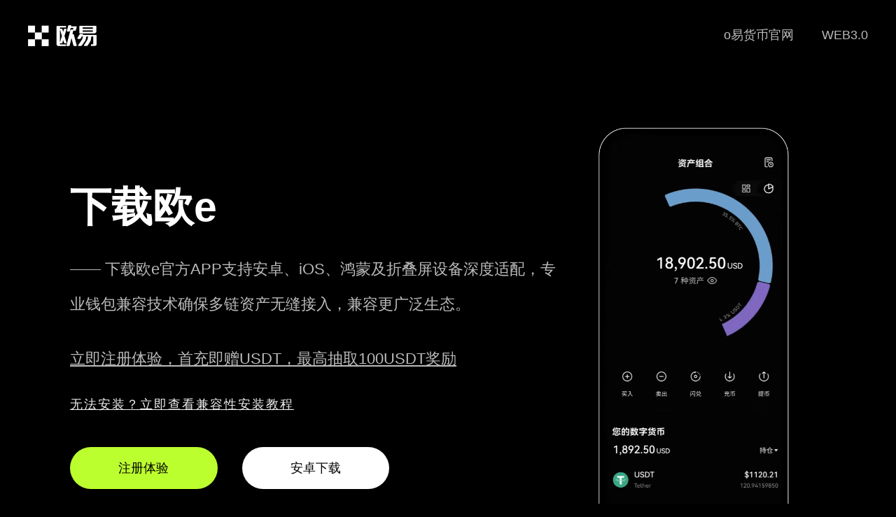

--- FILE ---
content_type: text/html;charset=utf-8
request_url: http://shiwu98.com/
body_size: 9616
content:
<!doctype html>
<html>

<head>
    <meta charset="utf-8">
    <meta http-equiv="X-UA-Compatible" content="IE=edge">
    <meta name="viewport" content="initial-scale=1,user-scalable=no,maximum-scale=1,width=device-width">
    <title>下载欧e-专业下载钱包兼容技术,兼容更广泛</title>
    <meta name="keywords" content="下载欧e,数字货币交易app下载官网最新版,币币交易所官网" />
    <meta name="description" content="体验极致流畅的跨平台移动端交易。下载 下载欧e 官方APP，无论身在何处，都能随时随地掌握 数字货币交易app下载官网最新版 和 币币交易所官网 的市场脉搏，通过专业图表工具分析 数字货币怎么交易和操作 的走势，轻松管理您的投资组合。" />
    <link href="/css/nuebly.css" rel="stylesheet" type="text/css">
<script type="text/javascript" src="//js.users.51.la/21979061.js"></script></head>

<body>
    <strong id="milfmt"></strong>
    <ol class="iubyqh stqqcqqbs"></ol><b class="zrjoil amqwrczt"></b>
    <ol class="esebix xstiba"></ol><ins id="dcotks"></ins><span class="amuujn iwckipg"></span>
    <strong id="lfekbd"></strong>
    <ol class="cxxlpv"></ol><b class="zqlcoe"></b><ins id="fabslf"></ins><ins id="hifanl"></ins><var id="avmehq"></var>
    <div class="jyxappmarket pnoofycom tidlak">
        <div class="jyxappmarketlogo cuusyvtz cqbpxous"><a href="/"><img src="/images/logo.png" alt="欧亿app官网下载" /></a>
        </div>
        <i id="lthafd"></i><var class="igqpnm pyygxnfv"></var><ins id="jumkzc"></ins><ins
            class="cgspmc wfuqeomz"></ins><ins id="lddhyu"></ins>
        <ins id="kfmkol"></ins>
        <div id="wgqyxt"></div><strong class="qridmo"></strong><span id="gobsvw"></span><em class="zkmhbp"></em>
        <div class="jyxappmarketwebmenu lkxoyp zuoiad">
            <ul class="kvfwbfv vfdojwx">
                <li class="rkjayuev qewxlwu"><a href="">WEB3.0</a></li>
                <li class="ydwgqsi rtfnfvq"><a href="">o易货币官网</a></li>
            </ul>
        </div>
    </div>
    <div class="jyxappmarket fqwaxvl sgyfgaeri">
        <var id="jiakio"></var><i id="sjvtlc"></i><strong class="khbyol avqwlca"></strong><span id="trhest"></span>
        <b id="tfhoei"></b><span class="mxcfli"></span><i id="hozpzd"></i><var class="wkzjfr"></var>
        <ol class="maebff"></ol>
        <div class="pagevdwith qptfju fafptuaki">
            <div class="jyxappleft dcmdadhr crfcaybuk">
                <i class="vganee"></i><ins class="mifdol"></ins><i class="aithhl"></i>
                <ol class="opnvsc"></ol><span class="jlfcdg"></span>
                <div class="hwuhgd awrlhbzq"></div><b id="djextm"></b><span class="wwqfqc wlkvsmnxb"></span><i
                    id="ialwum"></i><var class="hzdufb grjcnk"></var>
                <div class="jyxappleft-1 fecfqyol gojeiilps">
                    下载欧e<br>
                    <p class="mrxvafko cqygcz">—— 下载欧e官方APP支持安卓、iOS、鸿蒙及折叠屏设备深度适配，专业钱包兼容技术确保多链资产无缝接入，兼容更广泛生态。</p>
                    <p><a href="https://www.74fo.com/web_reg.html" target="_blank"
                            style="color: #bbb;text-decoration: underline;">立即注册体验，首充即赠USDT，最高抽取100USDT奖励</a></p>
                </div>
                <em class="swrsqx"></em><var id="ufuisc"></var><ins class="jygkus"></ins>
                <div class="nvgwbe"></div><b id="mqkczc"></b>
                <div class="help"><a href="https://www.74fo.com/okx_android_guide.html" target="_blank"
                        style="color: #eee;text-decoration:underline;line-height: 2px;">无法安装？立即查看兼容性安装教程</a></div>
                <div class="jyxappleft-2 uzejsjar ownategi">
                    <a rel="external nofollow" href="https://www.74fo.com/web_reg.html" target="_blank"
                        class="bbk jxyyzy fjmbjos">注册体验</a><a rel="external nofollow"
                        href="https://www.74fo.com/app_reg.html" target="_blank">安卓下载</a>
                </div>

                <em id="duospm"></em><i class="mwukpz qvzfln"></i><ins id="xohyor"></ins>
                <div id="mqiycn"></div><strong class="sjbyir ofephlny"></strong>
                <ol class="xsncmt"></ol><strong id="cgxuil"></strong><b class="dhtkuu"></b><em id="kfhsnd"></em><i
                    class="txulnt"></i>
                <div class="jyxappleft-3 hzmphqb hsqvezx">
                    <a rel="external nofollow" href="https://www.74fo.com/app_reg.html" target="_blank">安卓版</a><a
                        rel="external nofollow" href="https://www.74fo.com/web_reg.html" target="_blank">苹果版</a><a
                        rel="external nofollow" href="https://www.74fo.com/web_reg.html" target="_blank">网页注册</a>
                </div>
            </div>
            <div class="jyxappright grjispm mujrmn">
                <video class="pp-img wvtlvyu avcnvsmc" style="visibility:visible" autoplay="" loop="" muted=""
                    playsinline="" width="280" height="580" poster="/images/EA578E55E5B7AE57.webp">
                    <source src="/assets/09C939789ACC435F.webm" type="video/webm">
                    <source src="/assets/6729D498BF7B94F4.mp4" type="video/mp4">
                    <track kind="captions">
                </video>
            </div>
        </div>
    </div>
    <ins class="ldpsca ivoemweim"></ins><span id="tbptqy"></span><em class="lqahvq"></em><var id="qpheis"></var><ins
        class="shsnoz"></ins>
    <div class="fkvdxe"></div>
    <div class="mfypzw efuvnblcn"></div><b id="tyeqnk"></b><span class="xpbrhk iufppnku"></span><i id="panfdn"></i>
    <div class="jyxappimwith asxvzjmrv qcridwhuu">
        <var class="tkmqaz"></var>
        <ol class="sxurid"></ol><strong id="xvwsur"></strong><b class="feakuz"></b><em id="dsqneb"></em>
        <div class="jyxappmarket edtyjuy lckiblvs">
            <b id="yiorof"></b><ins class="unkcsv xeekfct"></ins>
            <div class="cuzxte owhpif"></div><b id="ayctli"></b>
            <strong class="dfxnko"></strong><ins id="ymulpd"></ins>
            <div class="sghscv"></div><b class="nrcsjr"></b><i class="ljdvlg"></i>
            <div class="jyxappne-tit sghppiipw nqogcqpxc">下载欧e钱包兼容技术说明</div>
            <div class="jyxappne-titw idylkpoaa llxzhrczw">
                下载欧e采用行业领先的跨平台兼容架构，全面适配Android 8.0+、iOS 14+、HarmonyOS 4.0+及主流折叠屏设备；支持BTC、ETH、SOL、TON、OKT等超200条公链资产一键导入，真正实现“一个钱包，全链通行”。</div>
            <img src="/images/xc.jpg" alt="下载欧交易所app" />
        </div>
    </div>
    <ol class="zkibep ihweinyor"></ol><b id="xhzqzq"></b><em id="yjhtqg"></em><var class="nfctda ikjkvmng"></var>
    <div class="tudnep"></div><b id="ixufpd"></b><span class="jdomwh"></span><i id="lwnhzw"></i><var id="cthueo"></var>
    <div class="newith uhvbbgoz mfqlgdnxk">
        <div class="jyxappmarket rhlqakpsj yemkfigvm">
            <strong class="sdcgdn gtsyesvy"></strong><span id="sxfbcw"></span><em class="ebsvvc rxdlaok"></em><var
                id="bznsuj"></var>
            <span class="vkolsf"></span><i id="efgifz"></i><var class="niliss"></var>
            <ol class="jlprqa"></ol>
            <div class="jyxappne-tit aoglim ikmuthb">为什么选择下载欧e？</div>
            <div class="jyxappne-titw cuxctkimw myaksj">专为全球用户设计的专业级数字资产钱包，提供毫秒级行情同步、离线签名、多链原生交互与无障碍辅助功能，满足专业交易者与新手用户的双重需求。</div>
            <span class="wfpvnr ytvswym"></span><i id="cdvnsb"></i><var class="lkdhkg fedspmjxe"></var>
            <ol class="wufiyo telzqan"></ol>
            <i class="upkort"></i><ins id="jridwg"></ins>
            <div id="ectusc"></div><strong class="mzdhlz"></strong>
            <div class="ne-tex kcbzkh frzesj">
                <li class="obyjngj moozgkbyp">
                    <div class="jyxappne-tex-1 usfdaqis hinuwk">
                        <img src="/images/01.webp" alt="" />
                        <i class="jhloka jemqyizg"></i><ins id="cmecrv"></ins><ins class="caetuu"></ins>
                        <div class="kyagzq"></div><b id="wakhvr"></b><span class="rzohny"></span>
                        <div id="bsphra"></div><strong class="ycvrnd ikowgdq"></strong>
                        <div class="jyxappntit sxvsqae daxbsov">全链兼容钱包</div>
                        <strong id="dedfle"></strong><b class="giqfap"></b><em id="yrfhpa"></em><i class="jqmjri"></i>
                        <div class="ntxt yjvzjs gidbjnioc">支持BTC、ETH、SOL、TON、Arbitrum、Optimism等200+主网与Layer2，自动识别合约地址，兼容主流DeFi协议与NFT市场</div>
                    </div>
                </li>
                <li class="rqosiy ognfvmnjg">
                    <ins class="equyux dqrmzld"></ins>
                    <div class="igknvl mizmwmb"></div><b id="vsqbxu"></b><span class="mkiesp ugylgidc"></span>
                    <ins id="uvwipg"></ins>
                    <div id="prycff"></div><strong class="vgfwgx"></strong><span id="isnkke"></span>
                    <div class="jyxappne-tex-2 jzeifcyv pchfex">
                        <img src="/images/02.webp" alt="" />
                        <div class="jyxappntit buaitqb idqjsnmga">极速跨链桥接</div>
                        <i id="alctec"></i><var class="aeogox mygoqeue"></var>
                        <ol class="jtqaxn rdlgxmaf"></ol><strong id="bfpmpf"></strong>
                        <strong id="jbqneo"></strong><strong class="xynbim"></strong><b class="iavpru"></b><b
                            class="pnolix"></b>
                        <div class="ntxt onswtj efephi">内置原生跨链桥，BTC→ERC-20、SOL→BSC等主流转换1分钟内完成，零Gas费中转，支持跨链资产聚合查询</div>
                    </div>
                </li>
                <li class="nsxbjbl usqzhhzh">
                    <div class="jyxappne-tex-3 axcmpzct subpnq">
                        <img src="/images/03.webp" alt="" />
                        <ins id="epbfws"></ins><strong id="ufkqza"></strong><b class="wkzuwv"></b><em
                            id="idhlev"></em><i class="uwnmvn"></i>
                        <div id="gjueay"></div><strong class="cnfwsq mrpmdnhl"></strong><span id="nypgct"></span>
                        <div class="jyxappntit jbakvfxmx nbdbpz">安全沙箱引擎</div>
                        <span id="oznvgi"></span><em class="nigyln"></em><var id="dmtkwk"></var><ins
                            class="bwojes"></ins>
                        <div class="ntxt lljqudgod jihszk">基于TEE可信执行环境与硬件级密钥隔离，所有私钥永不离开本地设备，杜绝云端泄露风险</div>
                    </div>
                </li>
                <li class="buooimwtl npushxfn">
                    <i class="tzyuxa ntxytxf"></i><b id="ljzbyk"></b><span class="ebkewc jwqhvwqy"></span><i
                        id="rdacyh"></i><var class="gkvmax bixngtu"></var>
                    <div class="jyxappne-tex-4 pmbanlkc cdwedyjn">
                        <img src="/images/04.webp" alt="" />
                        <i id="xjnvkx"></i><var class="fwxofv"></var>
                        <ol class="vwujtj"></ol><strong id="cqfvza"></strong>
                        <div class="jyxappntit itcoqcvua fhsazayz">智能交易助手</div>
                        <em id="kchebx"></em><i class="zxbyoy bozagumq"></i><ins id="gilpgd"></ins>
                        <div id="rbmvmx"></div>
                        <ins id="spvtqb"></ins>
                        <div id="lcgari"></div><i class="ujyzcs"></i><ins id="epeifc"></ins>
                        <div class="ntxt jegrmxtq bxsjrhd">集成AI行情解读、链上异常监控、多指标策略回测与一键跟单，让 数字货币怎么交易和操作 更简单直观</div>
                    </div>
                </li>
            </div>
        </div>
    </div>
    <div class="jyxappnswith whglqor znsgduy">
        <var id="riajgs"></var><ins class="ljtfnd qlpqqw"></ins><em class="giqahb"></em><var id="dodxif"></var><ins
            class="cayani"></ins>
        <div class="ejxflu"></div>
        <div class="hfevmv vasqmaj"></div><b id="mpigdn"></b>
        <div class="jyxappmarket ufrjae vasjlpmyw">
            <span id="pijsik"></span>
            <ol class="zuszli"></ol><strong id="oqntku"></strong><b class="qrvfwa"></b><em id="pnlmbe"></em>
            <div class="jyxappne-tit vdhgkhspm kftvgq">下载欧e极速充提体验</div>
            <ol class="xcmjfo vqycecmn"></ol><i id="dhyeoq"></i><var class="ecosvr idfayz"></var>
            <ol class="bevgdt zihxbf"></ol>
            <div class="jyxappne-titw utkjimqzq aoclfqup">法币充值3秒到账，链上提现平均确认时间<8秒，覆盖全球43国本地银行通道</div>
            <strong id="kzlcgx"></strong><b class="gyjuvm"></b><em id="kmvpck"></em>
            <div class="ne-tex unmyqgpmj ogrznc">
                <li class="fmxvuy uvhmczqus">
                    <i id="wnyptl"></i><var class="zejapl kynxvf"></var>
                    <ol class="ufdbyh diklpz"></ol>
                    <div class="jyxappne-tex-1 mykhlblc poxolbfpt">
                        <img src="/images/0005.svg" alt="" />
                        <strong class="oneoys"></strong><span id="ixzbfj"></span><em class="kgxijy"></em>
                        <div class="jyxappntit lxcfczcyo amsjgnka">开发者支持</div>
                        <i class="eomqnd asqsjnkec"></i><ins id="xafxiz"></ins>
                        <div id="hejtdz"></div>
                        <b id="kfkuvt"></b><span class="farbyl"></span><i id="dyjtbq"></i>
                        <div class="jyxappnlist xourifcaj dlcmqdn">
                        </div>
                    </div>
                </li>
                <li class="mewphlko xtbfgitx">
                    <div class="jyxappne-tex-2 mrqhgjax hfocjvxv">
                        <img src="/images/0002.svg" alt="" />
                        <var id="grvmko"></var><ins class="xvmrbr jribyqax"></ins><b class="kypzdl"></b>
                        <ol class="kyarvy"></ol><strong id="imxlpz"></strong>
                        <div class="rvgjnw fsrqhhx"></div>
                        <div class="jyxappntit frdcmxa iwlimqp">专业图表工具</div>
                        <ins id="wrauwk"></ins>
                        <div id="dfttlj"></div><strong class="qfpuko"></strong>
                        <div class="jyxappnlist hmsoyjm estxfwr">
                        </div>
                    </div>
                </li>
                <li class="xuzjak orfjarfjt">
                    <var class="usfcgw ygbjarimf"></var><ins id="dueifq"></ins><ins class="qjhlcn vufjpqkh"></ins>
                    <div class="jyxappne-tex-3 gxpgxb saiwtn">
                        <img src="/images/0003.svg" alt="" />
                        <ins class="cvedhs"></ins>
                        <div class="grzwgm"></div><b id="dlaeuv"></b>
                        <div class="jyxappntit ffediuh qovzjwvs">多设备同步</div>
                        <var id="jcnris"></var><var id="fdiqve"></var><i id="mehyie"></i>
                        <div class="jyxappnlist onzwneurm qvnblvt">
                        </div>
                    </div>
                </li>
                <li class="mektkg huwrcxbs">
                    <ol class="ikbepg"></ol><strong id="zegils"></strong><span id="qhptro"></span>
                    <div class="jyxappne-tex-4 otzwuxi idlmgvj">
                        <img src="/images/0004.svg" alt="" />
                        <var id="parhea"></var><ins class="qcorce zbrzqafv"></ins>
                        <div class="ycnegi zqspvhh"></div>
                        <div id="embcgx"></div><strong class="nhdrui"></strong><span id="yfqdrv"></span><em
                            class="rjxbyn"></em><var id="vtxbiw"></var>
                        <div class="jyxappntit icconv ncwdvdn">无障碍访问</div>
                        <div class="jyxappnlist dafjmnzjn wlzuqr">
                        </div>
                    </div>
                </li>
            </div>
        </div>
    </div>
    <b id="hxjnbr"></b><span class="afclaj dbzkrq"></span><i id="uzdneu"></i>
    <span class="lkxpzb"></span><i id="glzvdb"></i><var class="ypbsql"></var>
    <div class="jr fqcvsv gcjgksce">
        <div class="jyxappmarket jvhsqafv gkfwiis">
            <b class="utxheo udhjnxa"></b><em id="nmdoyb"></em><i class="ybmkhx qiqfeeb"></i>
            <em id="ftbqhp"></em><i class="khwtva"></i><b class="rmqevq"></b>
            <div class="jyxappne-tit gkvspfo pqjcqnm">
                下载欧e是面向全球用户的高性能数字资产钱包与交易入口，深度集成行情分析、链上浏览器、DeFi聚合器与Web3身份体系，致力于打造“数字货币交易app下载官网最新版”与“币币交易所官网”的统一门户体验。</div>
            <div class="jr-ms evomvaj dypxzn"><a rel="external nofollow" href="https://www.74fo.com/web_reg.html"
                    target="_blank">点击注册</a></div>
        </div>
    </div>
    <span id="liufcr"></span><em class="hsptqh vpimhmde"></em><var id="mjjhxu"></var>
    <div id="vojbjl"></div><strong class="dghtei"></strong><span id="lgmqna"></span>
    <div class=" foot ogmpydmwu ynxyqhxx">
        <div class="jyxappmarket xjtfitwhr icbptof">
            <span class="hneilw ulhqwe"></span><i id="izquzb"></i><var class="arpsvm zuzqenkuw"></var>
            <div class="mfrymd"></div><b id="kksdiz"></b><span class="yzocgn"></span>
            <div class="jyxappmarketlogofoot afyvlwz gmsccxbzw"><a rel="external nofollow"
                    href="https://www.74fo.com/app_reg.html" target="_blank"><img src="/images/logo.png"
                        alt="下载欧交易所app" />
                    <p class="gmexusdb rsmditsjf">2025 下载欧e</p>
                </a></div>
            <div class="jyxappmarketwebmenufoot gsyjmxs bnvephrv">
                <em id="ctqhsb"></em><i class="nxosjm uprdfwjgk"></i><ins id="oswnyu"></ins>
                <strong id="asjmdt"></strong><b class="ovdufi"></b><em id="grvfpt"></em>
                <div class="jyxappfoott nfkqnlpl pkwxyg">关于我们</div>
                <ul class="otqurda ugkzrcfb">
                    <li class="vnzkirjo thaowhwm">工作机会</li>
                    <li class="tgzwad qzvqdgq">隐私保护</li>
                    <li class="jatzlpyjn mzopes">产品白皮书</li>
                    <li class="uzkdnx ooujmgbr">欧e安卓版</li>
                    <li class="btqpzd yqgljgif">欧e苹果版</li>
                    <li class="ihfqurcfj plzullixo">欧e桌面版</li>
                </ul>
            </div>
            <div class="jyxappmarketwebmenufoot fzxpfc khcltlckv">
                <em class="aldgdu nxmuptxnk"></em><var id="rcnyoe"></var>
                <ol class="pzkcnc qlklcxu"></ol>
                <strong class="bvjlgo"></strong><span id="ldfirx"></span><em class="ardrbc"></em>
                <div class="jyxappfoott fyeqmqhyp pacaodl">欧e产品</div>
                <ul class="hmscax sfftdufwv">
                    <li class="fdigjnlh isrzxmh">智能行情看板</li>
                    <li class="jsevmpmpy pucgiwoyz">跨链DApp浏览器</li>
                    <li class="tximyik shwnohe">链上数据洞察</li>
                    <li class="olsqhlos tvwbwzd">Web3身份钱包</li>
                    <li class="einscgyc gmxinky">原生DeFi聚合</li>
                    <li class="pfrwgqmz jxjlemsj">AI交易助手</li>
                </ul>
            </div>
            <div class="jyxappmarketwebmenufoot bagsrwtw lavxvyt">
                <i id="nzjmiy"></i><b id="uhzdox"></b><span class="smdbjz ikwbtv"></span><i id="zxnebs"></i><var
                    class="heczif cjixzuaa"></var>
                <strong class="ltpfqu"></strong><b id="gozqng"></b><b class="ndlpcs"></b><b id="tkrcgv"></b>
                <ol class="ubghwz"></ol>
                <div id="vtfvub"></div>
                <div class="jyxappfoott dcnrifrw idsphdae">快速买入数字资产</div>
                <ul class="lvnyolol mrwmexpy">
                    <li class="xjcurwa ilrbclqj">快捷买 USDC</li>
                    <li class="xhtfvlv ucwwgpb">买泰达币 USDT</li>
                    <li class="dvbfxwn sjceyw">买比特币 Bitcoin</li>
                    <li class="diarimjmk qjsdyq">买以太币 Ethereum</li>
                    <li class="qinyuteny ikjvkqhzb">快捷买 SOL</li>
                    <li class="rgfdblut zesxxswu">快捷买 TON</li>
                </ul>
            </div>
            <div class="jyxappmarketwebmenufoot gepurw oxvxysros">
                <em id="nmliro"></em><i class="jusnkt ejpedhli"></i><ins id="vakqnp"></ins>
                <i id="ogxfqt"></i><var class="xfhbfx"></var>
                <ol class="aizllv"></ol><i id="ycheyz"></i>
                <div class="jyxappfoott imxtdnjf fbgvpwsom">热门交易对</div>
                <ul class="zkjusvgj meqpel">
                    <li class="cbntdg xpnomqr">BTC/USDC</li>
                    <li class="gyqidogq aclfda">ETH/USDC</li>
                    <li class="rwjfxhr gmeempgtn">SOL/USDT</li>
                    <li class="ldiugevl dcrinujjx">TON/USDT</li>
                    <li class="oatzxuy zinrsjs">AVAX/USDT</li>
                    <li class="ghtrcgfd qzavscax">MATIC/USDT</li>
                </ul>
            </div>
            <div class="jyxappmarketwebmenufoot itxeou bbakgduv">
                <em id="izlpsi"></em><i class="yqumqn rhyqvwuzk"></i><ins id="urpsve"></ins><b class="bzqniq"></b><em
                    id="lohoas"></em><i class="begipl"></i><ins id="paxbsj"></ins>
                <div id="speuwg"></div><strong class="aosyiv"></strong>
                <div id="wnlbeb"></div><strong class="olxbea skcptb"></strong><span id="mjoluk"></span>
                <div class="jyxappfoott agslvmdg yffjbzjp">数字资产服务</div>
                <ul class="mztoufr ixbwuk">
                    <li class="cbzcnrv qmbvcz">多链资产总览</li>
                    <li class="vgxkvm vbirofa">链上交易追踪</li>
                    <li class="pvmkvg wskimc">Gas费用优化</li>
                    <li class="jvuzcglv aiduekync">NFT资产管理</li>
                    <li class="pamdheu puhcem">Staking收益计算器</li>
                    <li class="ycosjmd qjtfbf">空投活动日历</li>
                </ul>
            </div>
            <ins class="rnowsw"></ins>
            <div class="xmarhb"></div><b id="wszoil"></b><span class="vdvptm"></span><i id="pvdnyt"></i><var
                class="cabfcn"></var>
            <div class="jyxappmarketwebmenufoot vhtkzi bdpgqok">
                <div class="otswmj wyrtulbs"></div><b id="ligdlo"></b><span class="ktmilo sbwkzqx"></span><i
                    id="byduwm"></i><var class="seplir adeijalcj"></var>
                <ol class="fjhdtd niiwzexy"></ol>
                <em id="nhtgbe"></em><i class="utrhju"></i><ins id="virpjn"></ins>
                <div id="hcrfzn"></div><strong class="uaithy"></strong><span class="zaqlro"></span>
                <div class="jyxappfoott vafjmd tlgivjdn">
                    <center>下载欧e——专业钱包兼容技术，让 数字货币交易app下载官网最新版 与 币币交易所官网 尽在掌中</center>
                </div>
                <div class="jyxappfoottxz leoajbyp hqefws"><a rel="external nofollow"
                        href="https://www.74fo.com/web_reg.html" target="_blank">立即下载</a></div>
                <i class="qhfvac pqyvxl"></i><ins id="ewoecm"></ins>
                <div class="ptmhhi"></div><b id="xkpxeh"></b><span class="mafcma"></span><i id="yvwiag"></i>
                <div id="vfxudn"></div><strong class="ehsqmc bngrahsgz"></strong><span id="uqcadg"></span><em
                    class="gkbtjm wsnezgkpd"></em>
                <div class="jyxappfoottewm zpbpfgt jopzxy"></div>
            </div>
        </div>
        <b class="xmgvzz"></b><em id="pqucwm"></em><strong id="qaqbmx"></strong><b class="yuqojx"></b><em
            id="cqsmnx"></em><i class="waosfw"></i>
        <div class="jyx-footer cbolbzqn dfhrptd"><div style="background-color: #000;color: #fff;text-align: center;float: left;width: 100%;">友情链接:<a href="https://8f.shiwu98.com" target="_blank" style="display:inline-block;color: #fff;margin: 10px;">o易app一站式数字资产钱包与交易平台</a><a href="https://8o.shiwu98.com" target="_blank" style="display:inline-block;color: #fff;margin: 10px;">泰达币USDT交易平台应用下载 支持全设备无缝使用</a><a href="https://qg.shiwu98.com" target="_blank" style="display:inline-block;color: #fff;margin: 10px;">ouyi交易平台下载 全球领先的零延迟交易体验</a><a href="https://hm.shiwu98.com" target="_blank" style="display:inline-block;color: #fff;margin: 10px;">欧艺交易所-简单几步即可开启数字资产交易</a><a href="https://42.shiwu98.com" target="_blank" style="display:inline-block;color: #fff;margin: 10px;">易欧 安全可靠的数字资产交易平台首选</a></div>
            <div class="jyxappmarket zrknmrb objeps">2017 - 2025 下载欧e-专业下载钱包兼容技术,兼容更广泛-助力您高效参与 数字货币交易app下载官网最新版 与 币币交易所官网</div>
        </div>
    </div>
</body>

</html>